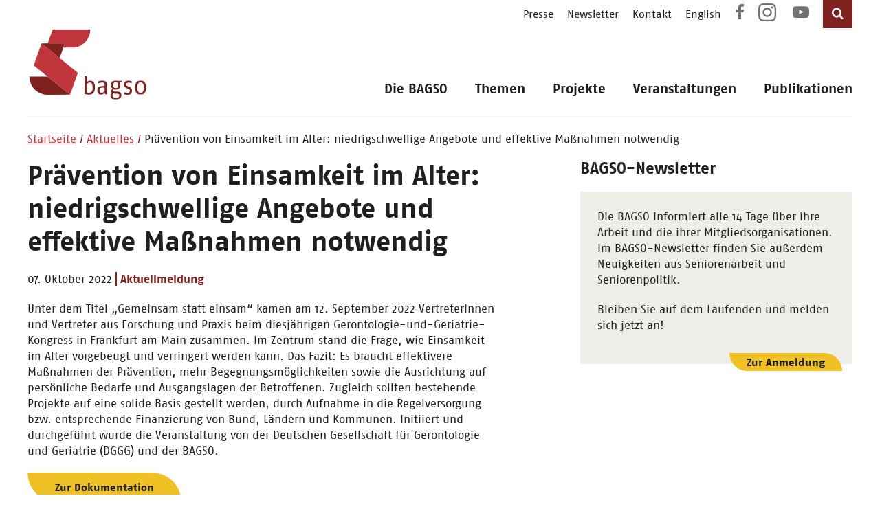

--- FILE ---
content_type: text/html; charset=utf-8
request_url: https://www.bagso.de/spezial/aktuelles/detailansicht/praevention-von-einsamkeit-im-alter-niedrigschwellige-angebote-und-effektive-massnahmen-notwendig/
body_size: 6010
content:
<!DOCTYPE html>
<html lang="de-de">
<head>
    <meta charset="utf-8">

<!-- 
	TYPO3 development by SimpleThings GmbH

	This website is powered by TYPO3 - inspiring people to share!
	TYPO3 is a free open source Content Management Framework initially created by Kasper Skaarhoj and licensed under GNU/GPL.
	TYPO3 is copyright 1998-2026 of Kasper Skaarhoj. Extensions are copyright of their respective owners.
	Information and contribution at https://typo3.org/
-->


<title>Prävention von Einsamkeit im Alter: niedrigschwellige Angebote und effektive Maßnahmen notwendig</title>
<meta http-equiv="x-ua-compatible" content="IE=edge">
<meta name="generator" content="TYPO3 CMS">
<meta name="description" content="Strategien und Projekte, die das Auftreten von Einsamkeit verhindern oder Wege aus der Einsamkeit aufzeigen.">
<meta name="viewport" content="width=device-width, initial-scale=1.0">
<meta property="og:title" content="Dokumentation zur Veranstaltung &quot;Gemeinsam statt einsam&quot;">
<meta property="og:type" content="article">
<meta property="og:url" content="https://www.bagso.de/spezial/aktuelles/detailansicht/praevention-von-einsamkeit-im-alter-niedrigschwellige-angebote-und-effektive-massnahmen-notwendig/">
<meta property="og:description" content="Prävention von Einsamkeit im Alter: niedrigschwellige Angebote und effektive Maßnahmen notwendig.">
<meta name="twitter:card" content="summary">
<meta name="twitter:title" content="Dokumentation zur Veranstaltung &quot;Gemeinsam statt einsam&quot;">
<meta name="twitter:description" content="Prävention von Einsamkeit im Alter: niedrigschwellige Angebote und effektive Maßnahmen notwendig.">


<link rel="stylesheet" href="/typo3temp/assets/compressed/merged-fd98c050926ba49b4fbc00a77f4a4f12.css?1765441926" media="all">
<link rel="stylesheet" href="/typo3temp/assets/compressed/merged-34e4889285d4ccb07087b22af46c2195.css?1721142816" media="print">






<link rel="canonical" href="https://www.bagso.de/spezial/aktuelles/detailansicht/praevention-von-einsamkeit-im-alter-niedrigschwellige-angebote-und-effektive-massnahmen-notwendig/">
</head>
<body>
    <!-- Matomo -->
    <script>
      var _paq = window._paq = window._paq || [];
      /* tracker methods like "setCustomDimension" should be called before "trackPageView" */
      _paq.push(["setDoNotTrack", true]);
      _paq.push(["disableCookies"]);
      _paq.push(['trackPageView']);
      _paq.push(['enableLinkTracking']);
      (function() {
        var u="//www.bagso.de/matomo/";
        _paq.push(['setTrackerUrl', u+'matomo.php']);
        _paq.push(['setSiteId', '3']);
        var d=document, g=d.createElement('script'), s=d.getElementsByTagName('script')[0];
        g.async=true; g.src=u+'matomo.js'; s.parentNode.insertBefore(g,s);
      })();
    </script>
    <!-- End Matomo Code -->
<ul id="skipnav" title="Seiten-Navigation"><li><a href="#main-menu">Direkt zur Hauptnavigation</a></li><li><a href="#service-nav">Direkt zur Servicenavigation</a></li><li><a href="#main">Direkt zum Inhalt</a></li><li><a href="#footer">Direkt zum Fußbereich</a></li></ul><header id="header"><div class="container"><div class="rooftop-menu"><nav class="service-nav" id="service-nav"
                     aria-label="Service Navigation mit: Newsletter, Presse, Kontakt, Sprachauswahl"><ul><li data-for="shoppingcart" class="shoppingcart icon-shopping-basket"><a title="Öffnet die Seite: Warenkorb" class="shoppingcart" href="/publikationen/bestellung/">Warenkorb</a></li><li><a title="Öffnet die Seite: Presse" lang="de" href="/presse/">Presse</a></li><li><a title="Öffnet die Seite: Newsletter" lang="de" href="/newsletter/">Newsletter</a></li><li><a title="Öffnet die Seite: Kontakt" lang="de" href="/kontakt/">Kontakt</a></li><li><a title="Öffnet die Seite: English" lang="en" href="/english/">English</a></li></ul></nav><nav class="social-media-nav" aria-label="Social-Media Navigation: Facebook, Instagram, YouTube"><ul><li><a href="https://www.facebook.com/bagso.de" title="Öffnet die Facebook-Seite der BAGSO in einem neuen Fenster" class="icon-facebook" target="_blank" rel="noopener noreferrer"><span>Facebook</span></a></li><li><a href="https://www.instagram.com/bagso_de/" title="Öffnet die Instagram-Seite der BAGSO in einem neuen Fenster" class="icon-instagram" target="_blank" rel="noopener noreferrer"><span>Instagram</span></a></li><li><a href="https://www.youtube.com/channel/UCzS8Jib1nZFsMueimhv7Otg" title="Öffnet die YouTube-Seite der BAGSO in einem neuen Fenster" class="icon-youtube-play" target="_blank" rel="noopener noreferrer"><span>YouTube</span></a></li></ul></nav><button data-for="search" class="search icon-search" aria-expanded="false"><span>Suche</span></button><form role="search" method="get" class="container-search" id="search-form" action="/spezial/suchergebnisse/" data-suggest="/spezial/suchergebnisse/suggest.json" data-suggest-header="Top Results" accept-charset="utf-8"><div class="container"><label for="search"><span class="searchlabel">Suchbegriff</span><input aria-autocomplete="list" type="text" id="search" placeholder="Suchbegriff eingeben"
                   class="search-box tx-solr-q js-solr-q tx-solr-suggest tx-solr-suggest-focus form-control"
                   name="tx_solr[q]" value=""/></label><button class="tx-solr-submit search icon-search" type="submit"><span>Suchen</span></button></div></form></div><div class="row"><div class="col-3"><a href="/"><img class="logo" src="/_assets/52195e961218efe01df3560f31ee036c/Images/bagso_logo.svg"
                                     alt="Logo der BAGSO, Klick auf das Logo öffnet die Startseite"/></a></div><div class="col-9" role="dialog" aria-modal="true"><button class="menu-button">MENÜ</button><nav id="main-menu" aria-label="Webseitenavigation"><ul class="mainmenu"><li class="nav-item  has-children"><a class="level-1" title="Öffnet die Seite: Die BAGSO" lang="de" href="/die-bagso/">Die BAGSO</a><button class="more level-1" title="Untermenü" id="mainmenubutton-1-1" aria-haspopup="true" aria-controls="mainsubmenu-1-1" aria-expanded="false">&nbsp;</button><ul class="submenu" id="mainsubmenu-1-1" aria-labelledby="mainmenubutton-1-1"><li class="nav-item "><a title="Öffnet die Seite: Über uns" lang="de" href="/die-bagso/ueber-uns/">Über uns</a></li><li class="nav-item "><a title="Öffnet die Seite: Leitsätze" lang="de" href="/die-bagso/leitsaetze-der-bagso/">Leitsätze</a></li><li class="nav-item "><a title="Öffnet die Seite: Mitglieder" lang="de" href="/die-bagso/mitglieder/">Mitglieder</a></li><li class="nav-item "><a title="Öffnet die Seite: Vorstand" lang="de" href="/die-bagso/vorstand/">Vorstand</a></li><li class="nav-item "><a title="Öffnet die Seite: Fachkommissionen" lang="de" href="/die-bagso/fachkommissionen/">Fachkommissionen</a></li><li class="nav-item "><a title="Öffnet die Seite: Geschäftsstelle" lang="de" href="/die-bagso/geschaeftsstelle/">Geschäftsstelle</a></li><li class="nav-item "><a title="Öffnet die Seite: Mitgliedschaften und Kooperationen" lang="de" href="/die-bagso/mitgliedschaften-und-kooperationen/">Mitgliedschaften und Kooperationen</a></li><li class="nav-item "><a title="Öffnet die Seite: Partner der BAGSO" lang="de" href="/die-bagso/partner-der-bagso/">Partner der BAGSO</a></li><li class="nav-item "><a title="Öffnet die Seite: Förderverein" lang="de" href="/die-bagso/foerderverein/">Förderverein</a></li><li class="nav-item "><a title="Öffnet die Seite: BAGSO Service Gesellschaft" lang="de" href="/die-bagso/bagso-service-gesellschaft/">BAGSO Service Gesellschaft</a></li></ul></li><li class="nav-item  has-children"><a class="level-1" title="Öffnet die Seite: Themen" lang="de" href="/themen/">Themen</a><button class="more level-1" title="Untermenü" id="mainmenubutton-1-2" aria-haspopup="true" aria-controls="mainsubmenu-1-2" aria-expanded="false">&nbsp;</button><div class="submenuContainer"><div class="container"><ul class="submenu level-1" id="mainsubmenu-1-2" aria-labelledby="mainmenubutton-1-2"><li class="nav-item "><a title="Öffnet die Seite: Altersdiskriminierung" lang="de" href="/themen/altersdiskriminierung/">Altersdiskriminierung</a></li><li class="nav-item "><a title="Öffnet die Seite: Bildung" lang="de" href="/themen/bildung/">Bildung</a></li><li class="nav-item "><a title="Öffnet die Seite: Corona-Pandemie" lang="de" href="/themen/corona-pandemie/">Corona-Pandemie</a></li><li class="nav-item "><a title="Öffnet die Seite: Demenz" lang="de" href="/themen/demenz/">Demenz</a></li><li class="nav-item "><a title="Öffnet die Seite: Digitalisierung" lang="de" href="/themen/digitalisierung/">Digitalisierung</a></li><li class="nav-item "><a title="Öffnet die Seite: Einsamkeit" lang="de" href="/themen/einsamkeit/">Einsamkeit</a></li><li class="nav-item "><a title="Öffnet die Seite: Engagement" lang="de" href="/themen/engagement/">Engagement</a></li><li class="nav-item "><a title="Öffnet die Seite: Generationendialog" lang="de" href="/themen/generationendialog/">Generationendialog</a></li><li class="nav-item  hasSub"><button class="more" title="Untermenü" id="mainmenubutton-2-9" aria-haspopup="true" aria-controls="mainsubmenu-2-9" aria-expanded="false">&nbsp;</button><a title="Öffnet die Seite: Gesundheit" lang="de" href="/themen/gesundheit/">Gesundheit</a><ul class="submenu level-2" id="mainsubmenu-2-9" aria-labelledby="mainmenubutton-2-9"><li class="nav-item "><a title="Öffnet die Seite: Prävention" lang="de" href="/themen/gesundheit/praevention/">Prävention</a></li><li class="nav-item "><a title="Öffnet die Seite: Medizinische Versorgung" lang="de" href="/themen/gesundheit/medizinische-versorgung/">Medizinische Versorgung</a></li></ul></li></ul><ul class="submenu level-1"><li class="nav-item  hasSub"><button class="more" title="Untermenü" id="mainmenubutton-2-10" aria-haspopup="true" aria-controls="mainsubmenu-2-10" aria-expanded="false">&nbsp;</button><a title="Öffnet die Seite: Internationales" lang="de" href="/themen/internationales/">Internationales</a><ul class="submenu level-2" id="mainsubmenu-2-10" aria-labelledby="mainmenubutton-2-10"><li class="nav-item "><a title="Öffnet die Seite: Rechte Älterer" lang="de" href="/themen/internationale-altenpolitik/rechte-aelterer/">Rechte Älterer</a></li><li class="nav-item "><a title="Öffnet die Seite: Austausch" lang="de" href="/themen/internationales/austausch/">Austausch</a></li></ul></li><li class="nav-item "><a title="Öffnet die Seite: Kommunen" lang="de" href="/themen/kommunen/">Kommunen</a></li><li class="nav-item "><a title="Öffnet die Seite: Letzte Lebensphase" lang="de" href="/themen/letzte-lebensphase/">Letzte Lebensphase</a></li><li class="nav-item  hasSub"><button class="more" title="Untermenü" id="mainmenubutton-2-13" aria-haspopup="true" aria-controls="mainsubmenu-2-13" aria-expanded="false">&nbsp;</button><a title="Öffnet die Seite: Pflege" lang="de" href="/themen/pflege/">Pflege</a><ul class="submenu level-2" id="mainsubmenu-2-13" aria-labelledby="mainmenubutton-2-13"><li class="nav-item "><a title="Öffnet die Seite: Pflegepolitik" lang="de" href="/themen/pflege/pflegepolitik/">Pflegepolitik</a></li><li class="nav-item "><a title="Öffnet die Seite: Qualität" lang="de" href="/themen/pflege/qualitaet/">Qualität</a></li><li class="nav-item "><a title="Öffnet die Seite: Angehörige" lang="de" href="/themen/pflege/angehoerige/">Angehörige</a></li></ul></li><li class="nav-item "><a title="Öffnet die Seite: Politische Partizipation" lang="de" href="/themen/politische-partizipation/">Politische Partizipation</a></li><li class="nav-item "><a title="Öffnet die Seite: Ukraine-Krieg" lang="de" href="/themen/ukraine-krieg/">Ukraine-Krieg</a></li><li class="nav-item "><a title="Öffnet die Seite: Soziale Sicherheit" lang="de" href="/themen/soziale-sicherheit-1/">Soziale Sicherheit</a></li><li class="nav-item "><a title="Öffnet die Seite: Vielfalt" lang="de" href="/themen/vielfalt/">Vielfalt</a></li><li class="nav-item "><a title="Öffnet die Seite: Wahlprüfsteine 2025" lang="de" href="/themen/wahlpruefsteine-2025/">Wahlprüfsteine 2025</a></li></ul><ul class="submenu level-1"></ul></div></div></li><li class="nav-item  has-children"><a class="level-1" title="Öffnet die Seite: Projekte" lang="de" href="/projekte/">Projekte</a><button class="more level-1" title="Untermenü" id="mainmenubutton-1-3" aria-haspopup="true" aria-controls="mainsubmenu-1-3" aria-expanded="false">&nbsp;</button><ul class="submenu" id="mainsubmenu-1-3" aria-labelledby="mainmenubutton-1-3"><li class="nav-item "><a title="Öffnet die Seite: Deutscher Seniorentag" lang="de" href="/projekte/deutscher-seniorentag/">Deutscher Seniorentag</a></li><li class="nav-item "><a title="Öffnet die Seite: Geschäftsstelle Internationale Altenpolitik" lang="de" href="/projekte/geschaeftsstelle-internationale-altenpolitik/">Geschäftsstelle Internationale Altenpolitik</a></li><li class="nav-item "><a title="Öffnet die Seite: Netzwerkstelle &quot;Lokale Allianzen für Menschen mit Demenz&quot;" lang="de" href="/projekte/netzwerkstelle-lokale-allianzen-fuer-menschen-mit-demenz/">Netzwerkstelle &quot;Lokale Allianzen für Menschen mit Demenz&quot;</a></li><li class="nav-item "><a title="Öffnet die Seite: Servicestelle „Bildung und Lernen im Alter“" lang="de" href="/projekte/servicestelle-bildung-und-lernen-im-alter/">Servicestelle „Bildung und Lernen im Alter“</a></li><li class="nav-item "><a title="Öffnet die Seite: Digital-Kompass" lang="de" href="/projekte/digital-kompass/">Digital-Kompass</a></li><li class="nav-item "><a title="Öffnet die Seite: DigitalPakt Alter" lang="de" href="/projekte/digitalpakt-alter/">DigitalPakt Alter</a></li><li class="nav-item "><a title="Öffnet die Seite: KI für ein gutes Altern" lang="de" href="/projekte/ki-fuer-ein-gutes-altern/">KI für ein gutes Altern</a></li></ul></li><li class="nav-item  "><a class="level-1" title="Öffnet die Seite: Veranstaltungen" lang="de" href="/veranstaltungen/">Veranstaltungen</a></li><li class="nav-item  "><a class="level-1" title="Öffnet die Seite: Publikationen" lang="de" href="/publikationen/">Publikationen</a></li></ul></nav></div></div></div></header><main id="main"><div class="container"><nav class="breadcrumb" aria-label="Sie sind hier"><ul><li><a title="Öffnet die Startseite" href="/">Startseite</a></li><li><a title="Öffnet die Seite: Aktuelles" lang="de" href="/spezial/aktuelles/">Aktuelles</a></li><li>Prävention von Einsamkeit im Alter: niedrigschwellige Angebote und effektive Maßnahmen notwendig</li></ul></nav><!--TYPO3SEARCH_begin--><div id="c19" class="frame frame-default default frame-type-news_newsdetail frame-layout-0" lang="de"><div class="news-article" itemscope="itemscope" itemtype="http://schema.org/Article"><div class="row news-2col"><div class="col-7"><h1 itemprop="headline">Prävention von Einsamkeit im Alter: niedrigschwellige Angebote und effektive Maßnahmen notwendig</h1><p class="info-title"><time itemprop="datePublished" datetime="2022-10-07">07. Oktober 2022</time><a href="/spezial/aktuelles/" title="Zeigt alle Meldungen der Kategorie: Aktuellmeldung" class="rubrik"><strong>Aktuellmeldung</strong></a></p><div class="news-text-wrap" itemprop="articleBody"><p>Unter dem Titel „Gemeinsam statt einsam“ kamen am 12. September 2022 Vertreterinnen und Vertreter aus Forschung und Praxis beim diesjährigen Gerontologie-und-Geriatrie-Kongress in Frankfurt am Main zusammen. Im Zentrum stand die Frage, wie Einsamkeit im Alter vorgebeugt und verringert werden kann. Das Fazit: Es braucht effektivere Maßnahmen der Prävention, mehr Begegnungsmöglichkeiten sowie die Ausrichtung auf persönliche Bedarfe und Ausgangslagen der Betroffenen. Zugleich sollten bestehende Projekte auf eine solide Basis gestellt werden, durch Aufnahme in die Regelversorgung bzw. entsprechende Finanzierung von Bund, Ländern und Kommunen. Initiiert und durchgeführt wurde die Veranstaltung von der Deutschen Gesellschaft für Gerontologie und Geriatrie (DGGG) und der BAGSO.</p><p class="introduction"><a href="/fileadmin/user_upload/bagso/05_Veranstaltungen/2022/Dokumentation_Gemeinsam_statt_einsam_-_Strategien_zur_Bekaempfung_von_Einsamkeit_im_Alter.pdf" target="_blank" class="download-button more" title="Öffnet die Datei zum Download">Zur Dokumentation</a></p></div><div class="news-related-wrap"></div></div><aside class="col-4"><div id="c1040" lang="de"><h3 class="">
				
	
		BAGSO-Newsletter
	

			</h3><div class="highlightbox default "><p>Die BAGSO informiert alle 14 Tage über ihre Arbeit und die ihrer Mitgliedsorganisationen. Im BAGSO-Newsletter finden Sie außerdem Neuigkeiten aus Seniorenarbeit und Seniorenpolitik.</p><p>Bleiben Sie auf dem Laufenden und melden sich jetzt an!</p><p><a href="/newsletter/" class="more" title="Öffnet die Seite &apos;Newsletter&apos;">Zur Anmeldung</a></p></div></div></aside></div></div></div><div id="c20" class="frame frame-default default frame-type-textmedia frame-layout-0" lang="de"><div class="ce-textpic ce-center ce-above default"><div class="ce-bodytext"><p><a href="/spezial/aktuelles/">alle Meldungen anzeigen</a></p></div></div></div><!--TYPO3SEARCH_end--><nav class="social-media-nav"
     aria-label="Social-Media Navigation: Facebook, WhatsApp, E-Mail"><ul><li><a href="https://www.facebook.com/sharer.php?u=https://www.bagso.de/spezial/aktuelles/detailansicht/praevention-von-einsamkeit-im-alter-niedrigschwellige-angebote-und-effektive-massnahmen-notwendig/" target="_blank" class="icon-facebook" rel="noreferrer" title="Öffnet ein neues Fenster, um die Seite auf Facebook zu teilen"><span>Facebook</span></a></li><li><a href="mailto:?subject=Seitenempfehlung%20von%20bagso.de&amp;body=Das%20könnte%20Sie%20auch%20interessieren:%20https://www.bagso.de/spezial/aktuelles/detailansicht/praevention-von-einsamkeit-im-alter-niedrigschwellige-angebote-und-effektive-massnahmen-notwendig/" target="_blank" class="icon-envelope-o" title="Öffnet ein das Mail-Programm, um die Seite per E-Mail zu teilen"><span>E-Mail</span></a></li><li><a href="https://api.whatsapp.com/send?text=https://www.bagso.de/spezial/aktuelles/detailansicht/praevention-von-einsamkeit-im-alter-niedrigschwellige-angebote-und-effektive-massnahmen-notwendig/" target="_blank" class="icon-whats-app" rel="noreferrer" title="Auf WhatsApp teilen"><span>WhatsApp</span></a></li></ul></nav></div></main><footer id="footer"><div class="container"><div class="row"><div class="col-3"><div class="foerderung text-center"><a title="Öffnet die Webseite des Bundesministeriums für Familie, Senioren, Frauen und Jugend in einem neuen Fenster" target="_blank" href="https://www.bmfsfj.de/bmfsfj"><img src="/_assets/52195e961218efe01df3560f31ee036c/Images/gefoerdert-vom-bmbfsfj.png"
                                 srcset="/_assets/52195e961218efe01df3560f31ee036c/Images/gefoerdert-vom-bmbfsfj.png 1x, /_assets/52195e961218efe01df3560f31ee036c/Images/gefoerdert-vom-bmbfsfj-2x.png 2x"
                                 alt="Gefördert vom Bundesministerium für Bildung, Familie, Senioren, Frauen und Jugend. Klick öffnet die Webseite des Ministeriums."/></a></div></div><div class="col-8"><div class="row"><div class="col-6"><div id="c1" class="frame frame-default default frame-type-textmedia frame-layout-0" lang="de"><div class="ce-textpic ce-left ce-intext default"><div class="ce-bodytext"><address><strong>BAGSO - Bundesarbeitsgemeinschaft der Seniorenorganisationen e.V.</strong><br>Noeggerathstraße 49<br>53111 Bonn<br><span class="sr-only">Telefon </span><span class="icon-phone">+49 (0)228 / 24 99 93-0&nbsp;</span><br><span class="sr-only">E-Mail&nbsp;</span><a class="icon-envelope-o" href="mailto:kontakt@bagso.de" title="Öffnet die interne Seite im selben Fenster">kontakt@bagso.de</a></address></div></div></div></div><div class="col-6"><nav class="footer-nav"><ul><li><a class="" href="/presse/" title="Öffnet die Seite: Presse"  >Presse</a></li><li><a title="Öffnet die Seite: Datenschutz" lang="de" href="/service/datenschutz/">Datenschutz</a></li><li><a title="Öffnet die Seite: Barrierefreiheit" lang="de" href="/service/barrierefreiheit/">Barrierefreiheit</a></li><li><a title="Öffnet die Seite: Impressum" lang="de" href="/service/impressum/">Impressum</a></li></ul></nav></div></div></div></div></div></footer>

<script src="/typo3temp/assets/compressed/merged-4b4ffdc2182b56ed2ec24b9f6bfba70c.js?1768401532"></script>


</body>
</html>

--- FILE ---
content_type: image/svg+xml
request_url: https://www.bagso.de/_assets/52195e961218efe01df3560f31ee036c/Icons/whatsapp-brands.svg
body_size: 734
content:
<?xml version="1.0" encoding="utf-8"?>
<!-- Generator: Adobe Illustrator 24.2.1, SVG Export Plug-In . SVG Version: 6.00 Build 0)  -->
<svg version="1.1" id="Ebene_1" focusable="false" xmlns="http://www.w3.org/2000/svg" xmlns:xlink="http://www.w3.org/1999/xlink"
	 x="0px" y="0px" viewBox="0 0 448 512" style="enable-background:new 0 0 448 512;" xml:space="preserve">
<style type="text/css">
	.st0{fill:#727272;}
</style>
<path class="st0" d="M380.9,97.1C339,55.1,283.2,32,223.9,32c-122.4,0-222,99.6-222,222c0,39.1,10.2,77.3,29.6,111L0,480l117.7-30.9
	c32.4,17.7,68.9,27,106.1,27h0.1c122.3,0,224.1-99.6,224.1-222C448,194.8,422.8,139.1,380.9,97.1z M223.9,438.7
	c-33.2,0-65.7-8.9-94-25.7l-6.7-4l-69.8,18.3L72,359.2l-4.4-7c-18.5-29.4-28.2-63.3-28.2-98.2c0-101.7,82.8-184.5,184.6-184.5
	c49.3,0,95.6,19.2,130.4,54.1s56.2,81.2,56.1,130.5C410.5,355.9,325.6,438.7,223.9,438.7z M325.1,300.5c-5.5-2.8-32.8-16.2-37.9-18
	c-5.1-1.9-8.8-2.8-12.5,2.8c-3.7,5.6-14.3,18-17.6,21.8c-3.2,3.7-6.5,4.2-12,1.4c-32.6-16.3-54-29.1-75.5-66
	c-5.7-9.8,5.7-9.1,16.3-30.3c1.8-3.7,0.9-6.9-0.5-9.7s-12.5-30.1-17.1-41.2c-4.5-10.8-9.1-9.3-12.5-9.5c-3.2-0.2-6.9-0.2-10.6-0.2
	c-3.7,0-9.7,1.4-14.8,6.9c-5.1,5.6-19.4,19-19.4,46.3s19.9,53.7,22.6,57.4c2.8,3.7,39.1,59.7,94.8,83.8c35.2,15.2,49,16.5,66.6,13.9
	c10.7-1.6,32.8-13.4,37.4-26.4s4.6-24.1,3.2-26.4C334.3,304.6,330.6,303.2,325.1,300.5z"/>
</svg>
